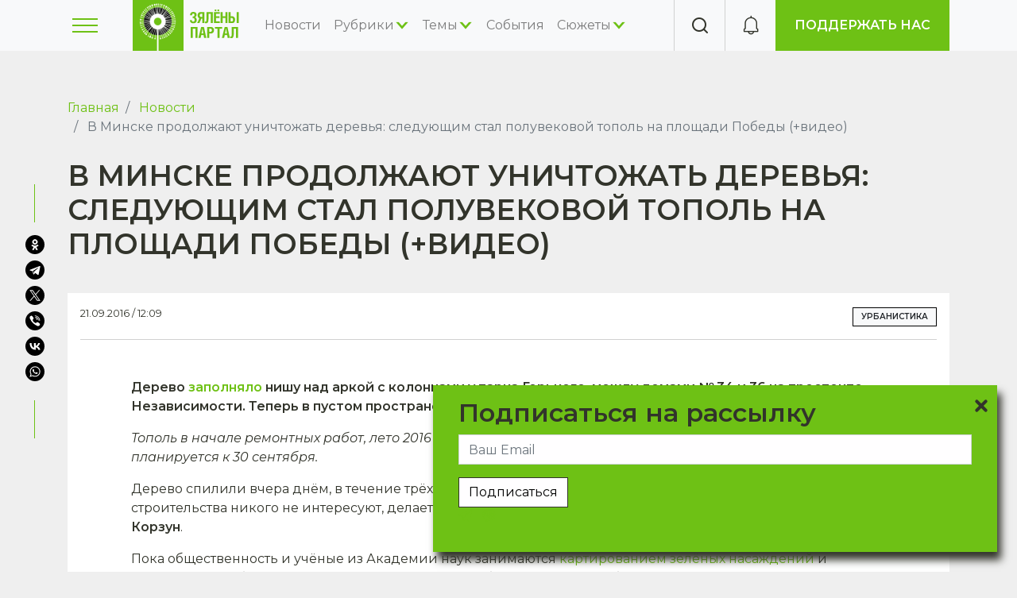

--- FILE ---
content_type: text/html; charset=UTF-8
request_url: https://greenbelarus.info/articles/21-09-2016/v-minske-prodolzhayut-unichtozhat-derevya-sleduyuschim-stal-poluvekovoy-topol
body_size: 14334
content:
<!DOCTYPE html>
<html lang="ru" dir="ltr" prefix="content: http://purl.org/rss/1.0/modules/content/  dc: http://purl.org/dc/terms/  foaf: http://xmlns.com/foaf/0.1/  og: http://ogp.me/ns#  rdfs: http://www.w3.org/2000/01/rdf-schema#  schema: http://schema.org/  sioc: http://rdfs.org/sioc/ns#  sioct: http://rdfs.org/sioc/types#  skos: http://www.w3.org/2004/02/skos/core#  xsd: http://www.w3.org/2001/XMLSchema# ">
  <head>
    <meta charset="utf-8" />
<noscript><style>form.antibot * :not(.antibot-message) { display: none !important; }</style>
</noscript><link rel="canonical" href="https://greenbelarus.info/articles/21-09-2016/v-minske-prodolzhayut-unichtozhat-derevya-sleduyuschim-stal-poluvekovoy-topol" />
<meta name="news_keywords" content="экология, экологические новости Беларуси, зелёные новости Беларуси" />
<meta name="description" content="Дерево заполняло нишу над аркой с колоннами у парка Горького, между домами № 34 и 36 на проспекте Независимости. Теперь в пустом пространстве маячат новостройки." />
<meta name="keywords" content="экология, экологические новости Беларуси, зелёные новости Беларуси" />
<meta property="og:site_name" content="Зелёный портал" />
<meta property="og:title" content="В Минске продолжают уничтожать деревья: следующим стал полувековой тополь на площади Победы (+видео)" />
<meta property="og:description" content="Дерево заполняло нишу над аркой с колоннами у парка Горького, между домами № 34 и 36 на проспекте Независимости. Теперь в пустом пространстве маячат новостройки." />
<meta property="og:image" content="https://greenbelarus.info/files/1_253.jpg" />
<meta property="video:tag" content="экология" />
<meta property="video:tag" content="экологические новости Беларуси" />
<meta property="video:tag" content="зелёные новости Беларуси" />
<meta name="google-site-verification" content="oXNpQK4MNSn5fnZ7XO7Ica9U5Kgf13w74ZXoRS43laQ" />
<meta name="yandex-verification" content="2599c57ad8270a0d" />
<meta name="Generator" content="Drupal 9 (https://www.drupal.org)" />
<meta name="MobileOptimized" content="width" />
<meta name="HandheldFriendly" content="true" />
<meta name="viewport" content="width=device-width, initial-scale=1.0" />
<link rel="shortcut icon" href="/favicon.ico" type="image/vnd.microsoft.icon" />
<link rel="revision" href="https://greenbelarus.info/articles/21-09-2016/v-minske-prodolzhayut-unichtozhat-derevya-sleduyuschim-stal-poluvekovoy-topol" />
<script src="/files/google_tag/green_belarus/google_tag.script.js?t97vjf" defer></script>

    <title>В Минске продолжают уничтожать деревья: следующим стал полувековой тополь на площади Победы (+видео) | greenbelarus.info</title>
      <link rel="preconnect" href="https://fonts.googleapis.com">
      <link rel="preconnect" href="https://fonts.gstatic.com" crossorigin>
      <link href="https://fonts.googleapis.com/css2?family=Montserrat:ital,wght@0,400;0,600;1,400&display=swap" rel="stylesheet">
    <link rel="stylesheet" media="all" href="/core/modules/system/css/components/ajax-progress.module.css?t97vjf" />
<link rel="stylesheet" media="all" href="/core/modules/system/css/components/align.module.css?t97vjf" />
<link rel="stylesheet" media="all" href="/core/modules/system/css/components/autocomplete-loading.module.css?t97vjf" />
<link rel="stylesheet" media="all" href="/core/modules/system/css/components/fieldgroup.module.css?t97vjf" />
<link rel="stylesheet" media="all" href="/core/modules/system/css/components/container-inline.module.css?t97vjf" />
<link rel="stylesheet" media="all" href="/core/modules/system/css/components/clearfix.module.css?t97vjf" />
<link rel="stylesheet" media="all" href="/core/modules/system/css/components/details.module.css?t97vjf" />
<link rel="stylesheet" media="all" href="/core/modules/system/css/components/hidden.module.css?t97vjf" />
<link rel="stylesheet" media="all" href="/core/modules/system/css/components/item-list.module.css?t97vjf" />
<link rel="stylesheet" media="all" href="/core/modules/system/css/components/js.module.css?t97vjf" />
<link rel="stylesheet" media="all" href="/core/modules/system/css/components/nowrap.module.css?t97vjf" />
<link rel="stylesheet" media="all" href="/core/modules/system/css/components/position-container.module.css?t97vjf" />
<link rel="stylesheet" media="all" href="/core/modules/system/css/components/progress.module.css?t97vjf" />
<link rel="stylesheet" media="all" href="/core/modules/system/css/components/reset-appearance.module.css?t97vjf" />
<link rel="stylesheet" media="all" href="/core/modules/system/css/components/resize.module.css?t97vjf" />
<link rel="stylesheet" media="all" href="/core/modules/system/css/components/sticky-header.module.css?t97vjf" />
<link rel="stylesheet" media="all" href="/core/modules/system/css/components/system-status-counter.css?t97vjf" />
<link rel="stylesheet" media="all" href="/core/modules/system/css/components/system-status-report-counters.css?t97vjf" />
<link rel="stylesheet" media="all" href="/core/modules/system/css/components/system-status-report-general-info.css?t97vjf" />
<link rel="stylesheet" media="all" href="/core/modules/system/css/components/tabledrag.module.css?t97vjf" />
<link rel="stylesheet" media="all" href="/core/modules/system/css/components/tablesort.module.css?t97vjf" />
<link rel="stylesheet" media="all" href="/core/modules/system/css/components/tree-child.module.css?t97vjf" />
<link rel="stylesheet" media="all" href="/modules/contrib/webform/css/webform.form.css?t97vjf" />
<link rel="stylesheet" media="all" href="/modules/contrib/webform/css/webform.element.details.toggle.css?t97vjf" />
<link rel="stylesheet" media="all" href="/modules/contrib/webform/css/webform.element.message.css?t97vjf" />
<link rel="stylesheet" media="all" href="/modules/contrib/antibot/css/antibot.css?t97vjf" />
<link rel="stylesheet" media="all" href="/core/modules/views/css/views.module.css?t97vjf" />
<link rel="stylesheet" media="all" href="/modules/contrib/ckeditor_images_gallery/css/ckeditor-images-gallery.css?t97vjf" />
<link rel="stylesheet" media="all" href="/modules/contrib/webform/css/webform.ajax.css?t97vjf" />
<link rel="stylesheet" media="all" href="/modules/contrib/paragraphs/css/paragraphs.unpublished.css?t97vjf" />
<link rel="stylesheet" media="all" href="/themes/contrib/radix/assets/css/radix.style.css?t97vjf" />
<link rel="stylesheet" media="all" href="/themes/custom/green/assets/css/green.style.css?t97vjf" />

    
  </head>
  <body>
    <noscript aria-hidden="true"><iframe src="https://www.googletagmanager.com/ns.html?id=GTM-K6W85HP" height="0" width="0" style="display:none;visibility:hidden"></iframe></noscript>
      <div class="dialog-off-canvas-main-canvas" data-off-canvas-main-canvas>
    <div class="page-wrapper">
  


<nav class="navbar navbar-expand-lg justify-content-between navbar-light sticky-top bg-light">
    <div class="container">
        <button class="toggle-sidebar border-0 bg-transparent" type="button">
      <span class="burger"><span></span></span>
    </button>

                    
  <div class="block block--green-branding">

  
    

    
  <a href="/" class="navbar-brand d-flex align-items-center " aria-label="">
            <img src="/files/logo_0.png" width="auto" height="64" alt="greenbelarus.info logo" class="mr-2" />

        
  </a>


  </div>

  <div class="block block--green-main-menu">

  
    

      
  


  <ul class="nav navbar-nav main-menu">
                                                            <li class="nav-item">
                      <a href="/news" class="nav-link" data-drupal-link-system-path="news">Новости</a>
                  </li>
                                                        <li class="nav-item expanded">
                      <span class="nav-link submenu-toggle">Рубрики</span>
                          <div class="submenu">
  <div class="container">
                      <a href="/rubrics/video" class="submenu-item" data-drupal-link-system-path="taxonomy/term/13528">Видео</a>
                      <a href="/rubrics/instrukcii" class="submenu-item" data-drupal-link-system-path="taxonomy/term/13529">Инструкции</a>
                      <a href="/rubrics/intervyu" class="submenu-item" data-drupal-link-system-path="taxonomy/term/13530">Интервью</a>
                      <a href="/rubrics/kommentarii" class="submenu-item" data-drupal-link-system-path="taxonomy/term/13532">Комментарии</a>
                      <a href="/rubrics/mneniya" class="submenu-item" data-drupal-link-system-path="taxonomy/term/13533">Мнения</a>
                      <a href="/rubrics/partnerskie-materialy" class="submenu-item" data-drupal-link-system-path="taxonomy/term/13535">Партнерские материалы</a>
                      <a href="/rubrics/podkasty" class="submenu-item" data-drupal-link-system-path="taxonomy/term/13536">Подкасты</a>
                      <a href="/rubrics/puteshestviya" class="submenu-item" data-drupal-link-system-path="taxonomy/term/13537">Путешествия</a>
                      <a href="/rubrics/rassledovaniya" class="submenu-item" data-drupal-link-system-path="taxonomy/term/13538">Расследования</a>
                      <a href="/rubrics/specproekty" class="submenu-item" data-drupal-link-system-path="taxonomy/term/13539">Спецпроекты</a>
                      <a href="/rubrics/syuzhety" class="submenu-item" data-drupal-link-system-path="taxonomy/term/13541">Сюжеты</a>
                      <a href="/rubrics/testy" class="submenu-item" data-drupal-link-system-path="taxonomy/term/13542">Тесты</a>
      </div>
</div>
                              </li>
                                                        <li class="nav-item expanded">
                      <span class="nav-link submenu-toggle">Темы</span>
                          <div class="submenu">
  <div class="container">
                      <a href="/themes/biznes" class="submenu-item" data-drupal-link-system-path="taxonomy/term/13544">Бизнес</a>
                      <a href="/themes/bioraznoobrazie" class="submenu-item" data-drupal-link-system-path="taxonomy/term/13545">Биоразнообразие</a>
                      <a href="/themes/vie" class="submenu-item" data-drupal-link-system-path="taxonomy/term/13546">ВИЭ</a>
                      <a href="/themes/vokrug-sveta" class="submenu-item" data-drupal-link-system-path="taxonomy/term/13562">Вокруг света</a>
                      <a href="/themes/zhivaya-priroda" class="submenu-item" data-drupal-link-system-path="taxonomy/term/13547">Живая природа</a>
                      <a href="/themes/zdorove" class="submenu-item" data-drupal-link-system-path="taxonomy/term/13548">Здоровье</a>
                      <a href="/themes/zoozaschita" class="submenu-item" data-drupal-link-system-path="taxonomy/term/13549">Зоозащита</a>
                      <a href="/themes/inklyuziya" class="submenu-item" data-drupal-link-system-path="taxonomy/term/13551">Инклюзия</a>
                      <a href="/themes/klimat" class="submenu-item" data-drupal-link-system-path="taxonomy/term/13568">Климат</a>
                      <a href="/themes/kultura-i-iskusstvo" class="submenu-item" data-drupal-link-system-path="taxonomy/term/13552">Культура и искусство</a>
                      <a href="/themes/layfstayl" class="submenu-item" data-drupal-link-system-path="taxonomy/term/13553">Лайфстайл</a>
                      <a href="/themes/mobilnost" class="submenu-item" data-drupal-link-system-path="taxonomy/term/13555">Мобильность</a>
                      <a href="/themes/obrazovanie" class="submenu-item" data-drupal-link-system-path="taxonomy/term/13556">Образование</a>
                      <a href="/themes/obschestvo" class="submenu-item" data-drupal-link-system-path="taxonomy/term/13561">Общество</a>
                      <a href="/themes/tekhnologii" class="submenu-item" data-drupal-link-system-path="taxonomy/term/13557">Технологии</a>
                      <a href="/themes/urbanistika" class="submenu-item" data-drupal-link-system-path="taxonomy/term/13559">Урбанистика</a>
                      <a href="/themes/idei-i-resheniya" class="submenu-item" data-drupal-link-system-path="taxonomy/term/13550">Экологические идеи и решения</a>
                      <a href="/themes/layfkhaki" class="submenu-item" data-drupal-link-system-path="taxonomy/term/13554">Экологические советы</a>
                      <a href="/themes/turizm" class="submenu-item" data-drupal-link-system-path="taxonomy/term/13558">Экологический туризм</a>
                      <a href="/themes/ekonomika" class="submenu-item" data-drupal-link-system-path="taxonomy/term/13560">Экономика</a>
      </div>
</div>
                              </li>
                                                        <li class="nav-item">
                      <a href="/calendar" class="nav-link" data-drupal-link-system-path="calendar">События</a>
                  </li>
                                                        <li class="nav-item expanded">
                      <span class="nav-link submenu-toggle">Сюжеты</span>
                          <div class="submenu">
  <div class="container">
                      <a href="/stories/belaes" class="submenu-item" hreflang="ru">БелАЭС</a>
                      <a href="/stories/kronospan" class="submenu-item" hreflang="ru">Кроноспан</a>
                      <a href="/stories/voyna-v-ukraine" class="submenu-item" hreflang="ru">Война в Украине</a>
                      <a href="/stories/zabory-na-granicakh" class="submenu-item" hreflang="ru">Заборы на границах</a>
      </div>
</div>
                              </li>
            </ul>


  
  </div>


          
    <div class="collapse navbar-collapse">
                
                    </div>
    <div class="border-left ml-auto square-item d-none d-md-flex toggle-search">
      <i class="icon-search"></i>
    </div>
    <div class="border-left ml-auto ml-md-0 notifications-holder square-item">
      <i class="icon-notification"></i>
    </div>
    <div class="d-none d-md-block">
      <a class="green-btn" href="/support-us">Поддержать нас</a>
    </div>
      </div>
  </nav>

  <div class="slideout-sidebar">
    <div class="slideout-header">
      <div class="toggle-search d-md-none">
        <i class="icon-search"></i>
      </div>
      <div class="close-sidebar">
      </div>
    </div>
    <div class="slideout-content">
      <div class="menu-holder d-xl-none"></div>
        
  <div class="block block--sidebar-menu">

  
    

      
  


  <ul class="nav">
                                                            <li class="nav-item">
                      <a href="/pra-nas" class="nav-link" data-drupal-link-system-path="node/3">О нас</a>
                  </li>
            </ul>


  
  </div>

  <div class="block block--sidebar-socials">

  
    

      <div class="config_pages config_pages--type--info config_pages--view-mode--sidebar config_pages--info--sidebar">
  
      <div class="info__field-sidebar-links">
              <div class="field__item">  <div class="paragraph paragraph--type--link-description paragraph--view-mode--default">
          
            <div class="link-description__field-link"><a href="/pra-nas">Зелёный портал</a></div>
      
            <div class="link-description__field-description"><p>Медиа об экологии, экодружественном образе жизни и правах человека на здоровую окружающую среду.  Мы верим, что с этим правом люди рождаются, но на протяжении всей жизни нам приходится защищать его. Мы заботимся о том, чтобы дышать чистым воздухом, есть безопасные продукты, вести экодружественный образ жизни, протягивать руку помощи животным и растениям и, в конце концов, оставить безопасную и чистую планету своим потомкам".</p>
</div>
      
      </div>
</div>
              <div class="field__item">  <div class="paragraph paragraph--type--link-description paragraph--view-mode--default">
          
            <div class="link-description__field-link"><a href="/green_award">Зеленая премия</a></div>
      
            <div class="link-description__field-description"><p>Зелёная премия — премия для медиа-профессионалов и создателей контента в социальных сетях за качественное освещение экологических проблем и путей их решения.</p>
</div>
      
      </div>
</div>
          </div>
  
      <div class="info__field-socials">
              <div class="field__item"><a href="https://www.facebook.com/green.belarus/" target="_blank" class="icon-fb"></a></div>
              <div class="field__item"><a href="http://instagram.com/greenbelarus" target="_blank" class="icon-instagram"></a></div>
              <div class="field__item"><a href="https://t.me/greenbel" target="_blank" class="icon-telegram"></a></div>
              <div class="field__item"><a href="http://www.youtube.com/channel/UCBx4fb_XHTXEwtC3FqdZsZQ" target="_blank" class="icon-youtube"></a></div>
              <div class="field__item"><a href="https://greenbelarus.info/news.xml" target="_blank" class="icon-rss"></a></div>
          </div>
  
</div>

  
  </div>


    </div>
  </div>

  <main class="pt-lg-5 pb-5 flex-grow-1">
    <a id="main-content" tabindex="-1"></a>
          <header class="page__header mb-3">
        <div class="container">
            
  <div class="block block--green-breadcrumbs">

  
    

        <nav aria-label="breadcrumb" class="">
    <ol class="breadcrumb">
              <li class="breadcrumb-item ">
                      <a href="/">Главная</a>
                  </li>
              <li class="breadcrumb-item ">
                      <a href="/news">Новости</a>
                  </li>
              <li class="breadcrumb-item active">
                      В Минске продолжают уничтожать деревья: следующим стал полувековой тополь на площади Победы (+видео)
                  </li>
          </ol>
  </nav>

  
  </div>

  <div class="block block--green-page-title">

  
    

      
  <h1 class="display-4"><span property="schema:name">В Минске продолжают уничтожать деревья: следующим стал полувековой тополь на площади Победы (+видео)</span>
</h1>


  
  </div>


        </div>
      </header>
    
          <div class="page__content">
        <div class="container">
            <div data-drupal-messages-fallback class="hidden"></div>

  <div class="block block--green-content">

  
    

      <article data-history-node-id="8506" role="article" about="/articles/21-09-2016/v-minske-prodolzhayut-unichtozhat-derevya-sleduyuschim-stal-poluvekovoy-topol" typeof="schema:Article" class="node node--promoted article article--full bg-white">
  
    <span property="schema:name" content="В Минске продолжают уничтожать деревья: следующим стал полувековой тополь на площади Победы (+видео)" class="hidden"></span>

  <div class="py-3 mx-3 border-bottom bb-4 d-flex justify-content-between article-top">
    <div class="small d-flex">
      21.09.2016 / 12:09
    </div>
    <div class="article-tags">    

    
  <a href=/themes/urbanistika class="badge badge-light">

      Урбанистика
  
  </a>


</div>
  </div>
  <div class="article-wrapper">
          
            <div class="article__field-summary"><p class="rtejustify"><strong>Дерево <a href="http://greenbelarus.info/articles/06-07-2016/moguchiy-topol-na-ploshchadi-pobedy-sobirayutsya-spilit-radi-pary-tysyach">заполняло</a> нишу над аркой с колоннами у парка Горького, между домами № 34 и 36 на проспекте Независимости. Теперь в пустом пространстве маячат новостройки.</strong></p>
</div>
      
            <div property="schema:text" class="article__body"><p><em>Тополь в начале ремонтных работ, лето 2016 года. Дерево могли срубить начиная с 11 июля. Окончание работ планируется к 30 сентября.</em></p>
<p>Дерево спилили вчера днём, в течение трёх часов срезав сначала ветви и затем ствол. Насаждения в зонах строительства никого не интересуют, делает вывод координатор кампании <a href="http://urbanforester.by">«Городской Лесничий»</a> <strong>Игорь</strong> <strong>Корзун</strong>.</p>
<p>Пока общественность и учёные из Академии наук занимаются <a href="http://greenbelarus.info/articles/22-06-2016/v-minske-sostavlyayut-pervuyu-publichnuyu-kartu-gorodskih-derevev-pomoch-mozhet">картированием зелёных насаждений</a> и отыскивают особо ценные деревья, городские службы делают свою работу. Во время неё страдают городские насаждения, и случай с тополем не первый.</p>
<p>«<em>У нас уже не осталось ни одной нормальной аллеи, </em><em>потому что подобные строительные работы периодически нарушают их целостность», </em><em>— так ещё летом прокомментировала предстоящую вырубку </em>главный архитектор проектов мастерской ландшафтной архитектуры УП «Минскпроект» <strong>Анна Аксёнова</strong><strong>.</strong></p>
<p>Как сообщили <a href="http://greenbelarus.info/">Зелёному порталу</a> в УП «Зеленстрой», выполнявшем работы, дерево пострадало из-за модернизации наружной канализации.</p>
<p>
<iframe></iframe></p>
<p>Координатор кампании «Городской Лесничий» <strong>Игорь</strong> <strong>Корзун</strong> считает, что тополь необходимо было сохранить:</p>
<p><em>«Ценность этого одного тополя — эстетическая. Он прикрывает собой нелепые здания на улице Румянцева — новые дома, которые не вписываются в ансамбль проспекта так же, как и здание гостиницы. Любоваться ими мы, наверное, будем всё оставшееся время: из-за коммуникаций вряд ли будет посажено другое дерево.</em></p>
<p><img alt="" src="/files/field/image/2_430.jpg" /></p>
<p><em>Но тех, кто отдаёт распоряжения и тех, кто занимается сетями, эти вопросы особо не волнуют. А мнение Комитета по архитектуре, возможно, вообще никого не интересует. Налицо конфликт интересов. </em></p>
<p><em>Какова тенденция? Никого особо не интересуют зелёные насаждения в зонах реконструкции и строительства. А есть же и другие примеры, когда лес сохранили: <a href="http://greenbelarus.info/articles/19-04-2016/fotarepartazh-yak-kampaniya-100-zadala-novy-trend-pa-zahavannyu-zyalyonyh">Новая Боровая</a>, новостройки в районе улиц Ангарской и Алтайской. Обычно застройщики говорят, что они не знали, что так можно, а проектировщики — что не поступало требований сохранить деревья. Никто над этим не задумывается. Вроде бы должны понимать, что зелёные насаждения увеличивают стоимость квадратного метра. Для каких людей всё это? Может, никто во дворе и не собирается проводить время, приедут, поставят свои машины и разбегутся, как хомячки по норкам…</em></p>
<p><em>Есть и примеры проектирования водопровода, когда надо было удалить деревья. Но жильцы обратились с просьбой сохранить их, и деревья оставили. Почему в этом случае всё сделано по-другому — я не знаю».</em></p>
<p>Игорь предположил: если дело было в канализационном колодце, может, стоило сделать новый вместо реставрации старого? Ведь удаление взрослого и здорового (как видно на видео) дерева стоит больших денег, как и его экосистемные услуги, которые тоже имеют цену.</p>
<p><img alt="" src="/files/field/image/3_9.png" /></p></div>
      
  <div class="article__field-author d-flex">
    <div class="field__label font-weight-bold">
      Автор<span class="field__label__suffix mr-1">:</span>    </div>
                  <div class="field__item"><a href="https://greenbelarus.info/author/%D0%90%D0%BD%D0%BD%D0%B0%20%D0%92%D0%BE%D0%BB%D1%8B%D0%BD%D0%B5%D1%86">Анна Волынец</a></div>
              </div>

  <div class="article__field-photographer d-flex">
    <div class="field__label font-weight-bold">
      Фотограф<span class="field__label__suffix mr-1">:</span>    </div>
                  <div class="field__item">Игорь Корзун, kyky.org</div>
              </div>

      </div>
</article>



  
  </div>

  <div class="block block--yandex-share">

  
    

      <div class="ya-share2" data-curtain="" data-shape="round" data-color-scheme="blackwhite" data-services="facebook,odnoklassniki,telegram,twitter,viber,vkontakte,whatsapp,0,0,0,0,0,0,0,0,0,0,0,0,0,0,0,0,0,0,0"></div>

  
  </div>

<div class="views-element-container block block--views-block--news-front-block-1-2">
  
  <div class="d-flex align-items-center justify-content-between mt-5 mb-3">
            <h2 class="views-title">Сейчас на главной</h2>
          <div class="ml-auto">
          <a class="all-link" href="/news">Все новости</a>
      </div>
  </div>

  

      <div><div class="news-front js-view-dom-id-bb9412cd5d85b3c58f2af89a441f4e92d9cd056effd111fc475ba804071aa806">
  
  
  

  
  
  

      <div class="views-row"><a href="/articles/20-01-2026/udary-po-energetike-i-risk-dlya-aes-chto-proiskhodit-s-yadernoy-bezopasnostyu" class="p-3 bg-white"><div class="pb-3 border-bottom mb-3 small">20.01.2026</div>
<div class="title">Удары по энергетике и риск для АЭС: что происходит с ядерной безопасностью Украины</div>
</a></div>
    <div class="views-row"><a href="/articles/15-01-2026/uranovoe-nasledie-centralnoy-azii-magate-preduprezhdaet-o-riske-radiacionnoy" class="p-3 bg-white"><div class="pb-3 border-bottom mb-3 small">15.01.2026</div>
<div class="title">Урановое наследие Центральной Азии: МАГАТЭ предупреждает о риске радиационной катастрофы из-за нехватки средств</div>
</a></div>
    <div class="views-row"><a href="/articles/15-01-2026/uchyonye-nauchilis-delat-termobumagu-dlya-chekov-bez-bisfenolov" class="p-3 bg-white"><div class="pb-3 border-bottom mb-3 small">15.01.2026</div>
<div class="title">Учёные научились делать термобумагу для чеков без бисфенолов</div>
</a></div>
    <div class="views-row"><a href="/articles/14-01-2026/pervyy-energoblok-belaes-ukhodit-na-remont" class="p-3 bg-white"><div class="pb-3 border-bottom mb-3 small">14.01.2026</div>
<div class="title">Первый энергоблок БелАЭС уходит на ремонт</div>
</a></div>
    <div class="views-row"><a href="/articles/13-01-2026/uchenye-predupredili-o-roste-ekologicheskikh-riskov-iz-za-planov-trampa-po" class="p-3 bg-white"><div class="pb-3 border-bottom mb-3 small">14.01.2026</div>
<div class="title">Ученые предупредили о росте экологических рисков из-за планов Трампа по добыче нефти в Венесуэле</div>
</a></div>
    <div class="views-row"><a href="/articles/13-01-2026/belgidromet-nazval-goroda-belarusi-s-samym-chistym-i-samym-zapylennym-vozdukhom" class="p-3 bg-white"><div class="pb-3 border-bottom mb-3 small">13.01.2026</div>
<div class="title">Белгидромет назвал города Беларуси с самым чистым и самым запыленным воздухом</div>
</a></div>

    

  
  

  
  
</div>
</div>

  </div>

  <div class="block block--next-article">

  
    

      <div class="next-wrapper my-5 p-5 d-flex justify-content-center align-items-center bg-white"><div class="h4 text-center">Листайте дальше, чтобы прочитать следующую новость</div>
<div class="d-none"><a href="/articles/21-09-2021/novaya-ekotropa-v-zakaznike-sporovskiy-privlekaet-bolshe-turistov-chem-staraya" data-nid="19806">Листайте дальше, чтобы прочитать следующую новость</a></div>
</div>

  
  </div>


        </div>
      </div>
      </main>

      <footer class="page__footer">
      <div class="container">
        <div class="row">
          <div class="col-12 col-xl-2 col-md-auto order-md-2">
              
  <div class="block block--green-footer">

  
    

      
  


  <ul class="nav">
                                                            <li class="nav-item">
                      <a href="/kantakty" class="nav-link" data-drupal-link-system-path="node/129">Контакты</a>
                  </li>
                                                        <li class="nav-item">
                      <a href="/news" class="nav-link" data-drupal-link-system-path="news">Новости</a>
                  </li>
            </ul>


  
  </div>

  <div class="dopup__block dopupblock block block--dopupblock" data-machine-id="dopupblock">

  
            <h2>Подписаться на рассылку</h2>
        

      <style>
  
      :root {
        --dopupblock_text_color:#32342b;
        --dopupblock_link_color:#6ec115;
        --dopupblock_shadow_color:#32342b;
        --dopupblock_bg_color:#6ec115;
        --dopupblock_input_field_color:#000000;
        --dopupblock_input_field_bg_color:#fffeff;
        --dopupblock_heading_color:#32342b;
      }
      .dopup__block.dopupblock {
        text-align: left;
      }
      .dopup__block {
      position: fixed;
      z-index: 10000;
      padding: 1rem 2rem;
    }
      .dopup__block.dopupblock {
        background-color: var(--dopupblock_bg_color);
        color: var(--dopupblock_text_color);
        box-shadow: 5px 10px 10px var(--dopupblock_shadow_color);
        display: none;
      }
      .dopup__block.dopupblock a,
      .dopup__block.dopupblock a:hover,
      .dopup__block.dopupblock a:visited, {
        color: var(--dopupblock_link_color);
      }
      .dopup__block.dopupblock input,
      .dopup__block.dopupblock select,
      .dopup__block.dopupblock textarea {
        background-color: var(--dopupblock_input_field_bg_color);
        color: var(--dopupblock_input_field_color);
        background-image: none;
      }
      .dopup__block.dopupblock h1,
      .dopup__block.dopupblock h2,
      .dopup__block.dopupblock h3,
      .dopup__block.dopupblock h4,
      .dopup__block.dopupblock h5 {
        color: var(--dopupblock_heading_color);
      }
      .dopup__block.dopupblock input:focus,
      .dopup__block.dopupblock select:focus,
      .dopup__block.dopupblock textarea:focus,
      .dopup__block.dopupblock input:hover,
      .dopup__block.dopupblock select:hover,
      .dopup__block.dopupblock textarea:hover {
        outline: none !important;
        border: 1px solid var(--dopupblock_text_color);
      }
    
      .dopup__block.dopupblock .dopup-close.close-container {
        position: absolute;
        width: 30px;
        height: 30px;
        cursor: pointer;
        right: 0;
        top: 0;
        z-index: 10001;
      }

      .dopup__block.dopupblock .dopup-close .leftright {
        height: 4px;
        width: 20px;
        position: absolute;
        margin-top: 24px;
        background-color: var(--dopupblock_text_color);
        border-radius: 2px;
        transform: rotate(45deg);
        transition: all .3s ease-in;
      }

      .dopup__block.dopupblock .dopup-close .rightleft {
        height: 4px;
        width: 20px;
        position: absolute;
        margin-top: 24px;
        background-color: var(--dopupblock_text_color);
        border-radius: 2px;
        transform: rotate(-45deg);
        transition: all .3s ease-in;
      }

      .dopup__block.dopupblock .dopup-close label {
        font-family: Helvetica, Arial, sans-serif;
        font-size: .6em;
        text-transform: uppercase;
        letter-spacing: 2px;
        transition: all .3s ease-in;
        opacity: 0;
      }

      .dopup__block.dopupblock .dopup-close.close-container:hover .leftright {
        transform: rotate(-45deg);
        background-color: var(--dopupblock_link_color);
      }

      .dopup__block.dopupblock .dopup-close.close-container:hover .rightleft {
        transform: rotate(45deg);
        background-color: var(--dopupblock_link_color);
      }

      .dopup__block.dopupblock .dopup-close.close-container:hover label {
        opacity: 1;
      }
    
        .dopup__block.dopupblock {
          border-radius: 0;
        }
        .dopup__block.dopupblock input,
        .dopup__block.dopupblock select,
        .dopup__block.dopupblock textarea {
          border-radius: 0;
        }
      
</style>
<div class="dopup-block">
  <div class="dopup-close close-container">
    <div class="leftright"></div>
    <div class="rightleft"></div>
    <label class="close">close</label>
  </div>
  <span id="webform-submission-subscribe-node-8506-form-ajax-content"></span><div id="webform-submission-subscribe-node-8506-form-ajax" class="webform-ajax-form-wrapper" data-effect="fade" data-progress-type="throbber"><form class="webform-submission-form webform-submission-add-form webform-submission-subscribe-form webform-submission-subscribe-add-form webform-submission-subscribe-node-8506-form webform-submission-subscribe-node-8506-add-form js-webform-details-toggle webform-details-toggle antibot" data-drupal-selector="webform-submission-subscribe-node-8506-add-form" data-action="/articles/21-09-2016/v-minske-prodolzhayut-unichtozhat-derevya-sleduyuschim-stal-poluvekovoy-topol" action="/antibot" method="post" id="webform-submission-subscribe-node-8506-add-form" accept-charset="UTF-8">
  
  <noscript>
  <div class="antibot-no-js antibot-message antibot-message-warning">Вы должны включить JavaScript чтобы использовать эту форму.</div>
</noscript>
<div class="js-form-item form-item js-form-type-email form-item-vash-email js-form-item-vash-email form-no-label form-group">
      <label for="edit-vash-email" class="visually-hidden js-form-required form-required">Ваш Email</label>
          
<input data-drupal-selector="edit-vash-email" type="email" id="edit-vash-email" name="vash_email" value="" size="60" maxlength="254" placeholder="Ваш Email" class="form-email required form-control" required="required" aria-required="true" />

        </div>
<div data-drupal-selector="edit-actions" class="form-actions webform-actions js-form-wrapper form-wrapper" id="edit-actions">  <input class="webform-button--submit btn-secondary button button--primary js-form-submit form-submit btn btn-primary" data-drupal-selector="edit-actions-submit" data-disable-refocus="true" type="submit" id="edit-actions-submit" name="op" value="Подписаться" />



</div>
<div id="edit-markup" class="js-form-item form-item js-form-type-webform-markup form-item-markup js-form-item-markup form-no-label form-group">
        <a href="telegram"><i class="icon-telegram">&nbsp;</i></a>
<a href="viber"><i class="icon-viber">&nbsp;</i></a>
        </div>
  
<input data-drupal-selector="edit-antibot-key" type="hidden" name="antibot_key" value="" class="form-control" />
  
<input autocomplete="off" data-drupal-selector="form-oldr0trizmzlkd7aswnewankv7oqlhdxremdr5z97xw" type="hidden" name="form_build_id" value="form-oldr0TrIzmzlKd7ASwnEWAnkv7oQlHdxremDr5z97xw" class="form-control" />
  
<input data-drupal-selector="edit-webform-submission-subscribe-node-8506-add-form" type="hidden" name="form_id" value="webform_submission_subscribe_node_8506_add_form" class="form-control" />


  
</form>
</div>
</div>

  
  </div>


          </div>
          <div class="col-12 col-md-8 col-lg-5 d-flex flex-wrap">
              
  <div class="block block--footer-brand">

  
    

    
  <a href="/" class="navbar-brand d-flex align-items-center " aria-label="">
            <img src="/files/logo_0.png" width="auto" height="64" alt="greenbelarus.info logo" class="mr-2" />

        
  </a>


  </div>

  <div class="block block--copyright">

  
    

      <div class="config_pages config_pages--type--info config_pages--view-mode--copyright config_pages--info--copyright">
  
            <div class="info__field-copyright"><p>© 2007-2025.<br />
Зялёны партал</p>
</div>
      
</div>

  
  </div>

  <div class="block block--disclaimer">

  
    

      <div class="config_pages config_pages--type--info config_pages--view-mode--disclaimer config_pages--info--disclaimer">
  
            <div class="info__field-disclaimer"><p>Уся інфармацыя, размешчаная на дадзеным вэб-сайце, прызначана толькі для персанальнага карыстання. Выкарыстанне матэрыялаў сайта магчыма пры абавязковай наяўнасці зваротнай і актыўнай гіперспасылкі.</p>
</div>
      
</div>

  
  </div>


          </div>
          <div class="col-12 col-lg-auto col-xl-5 order-md-3 ml-xl-auto">
              
  <div class="block block--config-pages">

  
    

      <div class="config_pages config_pages--type--info config_pages--view-mode--footer config_pages--info--footer">
  
      <div class="info__field-socials">
              <div class="field__item"><a href="https://www.facebook.com/green.belarus/" target="_blank" class="icon-fb"></a></div>
              <div class="field__item"><a href="http://instagram.com/greenbelarus" target="_blank" class="icon-instagram"></a></div>
              <div class="field__item"><a href="https://t.me/greenbel" target="_blank" class="icon-telegram"></a></div>
              <div class="field__item"><a href="http://www.youtube.com/channel/UCBx4fb_XHTXEwtC3FqdZsZQ" target="_blank" class="icon-youtube"></a></div>
              <div class="field__item"><a href="https://greenbelarus.info/news.xml" target="_blank" class="icon-rss"></a></div>
          </div>
  
            <div class="info__field-contacts"><p>Рэдактар Зялёнага партала: <a href="mailto:greenbelarus.editor@gmail.com">greenbelarus.editor@gmail.com</a></p>
<p><a href="https://www.jti-app.com/report/Bwvk7LvJyOLJNXO2" rel="noopener" target="_blank">Show Transparency Report</a></p>
</div>
      
</div>

  
  </div>

  <div class="views-exposed-form block block--search" data-drupal-selector="views-exposed-form-search-page-1">

  
    

      <form action="/search" method="get" id="views-exposed-form-search-page-1" accept-charset="UTF-8">
  <div class="js-form-item form-item js-form-type-textfield form-item-keys js-form-item-keys form-group">
      <label for="edit-keys">Поиск по тексту</label>
          
<input placeholder="Введите слово или фразу для поиска" data-drupal-selector="edit-keys" type="text" id="edit-keys" name="keys" value="" size="30" maxlength="128" class="form-control" />

        </div>
<div data-drupal-selector="edit-actions" class="form-actions js-form-wrapper form-wrapper" id="edit-actions--3">  <input data-drupal-selector="edit-submit-search" type="submit" id="edit-submit-search" value="Apply" class="button js-form-submit form-submit btn btn-primary" />


</div>


</form>

  
  </div>


            <p class="text-muted mt-3">Нашли ошибку? Ctrl+Enter</p>
          </div>
        </div>
      </div>
    </footer>
  </div>

  </div>

    
    <script type="application/json" data-drupal-selector="drupal-settings-json">{"path":{"baseUrl":"\/","scriptPath":null,"pathPrefix":"","currentPath":"node\/8506","currentPathIsAdmin":false,"isFront":false,"currentLanguage":"ru"},"pluralDelimiter":"\u0003","suppressDeprecationErrors":true,"ajaxPageState":{"libraries":"antibot\/antibot.form,bootstrap4_modal\/bs4_modal.dialog,bootstrap4_modal\/bs4_modal.dialog.ajax,ckeditor_images_gallery\/images_gallery_style,dopup\/dopup,green\/style,paragraphs\/drupal.paragraphs.unpublished,radix\/bootstrap,radix\/navbar,radix\/style,statistics\/drupal.statistics,system\/base,views\/views.module,wbx_custom\/load-next,wbx_custom\/yandex-share,webform\/webform.ajax,webform\/webform.element.details.save,webform\/webform.element.details.toggle,webform\/webform.element.message,webform\/webform.form","theme":"green","theme_token":null},"ajaxTrustedUrl":{"\/search":true,"form_action_p_pvdeGsVG5zNF_XLGPTvYSKCf43t8qZYSwcfZl2uzM":true,"\/articles\/21-09-2016\/v-minske-prodolzhayut-unichtozhat-derevya-sleduyuschim-stal-poluvekovoy-topol?ajax_form=1":true},"dopup":{"dopupblock":{"dopupblock_position":"right-bottom","dopupblock_custom_left":"1","dopupblock_custom_top":"1","dopupblock_when":"now","dopupblock_custom_when":"10","dopupblock_custom_where":"80","dopupblock_text_color":"#32342b","dopupblock_link_color":"#6ec115","dopupblock_bg_color":"#6ec115","dopupblock_shadow_color":"#32342b","dopupblock_input_field_color":"#000000","dopupblock_input_field_bg_color":"#fffeff","dopupblock_custom_styles":"","dopupblock_rounded_edges":0,"dopupblock_alignment":"left","dopupblock_number":"3","dopupblock_heading_color":"#32342b"}},"antibot":{"forms":{"webform-submission-subscribe-node-8506-add-form":{"id":"webform-submission-subscribe-node-8506-add-form","key":"95KTIDNjGUpnC0ohNTB9DZqscLmAkmdc78UICwkvkBw"}}},"ajax":{"edit-actions-submit":{"callback":"::submitAjaxForm","event":"click","effect":"fade","speed":500,"progress":{"type":"throbber","message":""},"disable-refocus":true,"url":"\/articles\/21-09-2016\/v-minske-prodolzhayut-unichtozhat-derevya-sleduyuschim-stal-poluvekovoy-topol?ajax_form=1","dialogType":"ajax","submit":{"_triggering_element_name":"op","_triggering_element_value":"\u041f\u043e\u0434\u043f\u0438\u0441\u0430\u0442\u044c\u0441\u044f"}}},"statistics":{"data":{"nid":"8506"},"url":"\/core\/modules\/statistics\/statistics.php"},"user":{"uid":0,"permissionsHash":"6ed89eebb35db90413823acfbe8487674af654994e77466ee400b6ecedbf7dbf"}}</script>
<script src="/core/assets/vendor/jquery/jquery.min.js?v=3.6.0"></script>
<script src="/core/assets/vendor/css-escape/css.escape.js?v=1.5.1"></script>
<script src="/core/misc/polyfills/element.matches.js?v=9.2.6"></script>
<script src="/core/assets/vendor/jquery-once/jquery.once.min.js?v=2.2.3"></script>
<script src="/core/assets/vendor/once/once.min.js?v=1.0.1"></script>
<script src="/core/misc/drupalSettingsLoader.js?v=9.2.6"></script>
<script src="/files/languages/ru_TBKZkSYUb__-UL5BAWFHKdhLxSFmg6sewnXfG-iMLvI.js?t97vjf"></script>
<script src="/core/misc/drupal.js?v=9.2.6"></script>
<script src="/core/misc/drupal.init.js?v=9.2.6"></script>
<script src="/core/assets/vendor/tabbable/index.umd.min.js?v=5.2.0"></script>
<script src="/core/misc/progress.js?v=9.2.6"></script>
<script src="/core/misc/ajax.js?v=9.2.6"></script>
<script src="/themes/custom/green/src/js/slick.min.js?v=9.2.6"></script>
<script src="/themes/custom/green/assets/js/green.script.js?v=9.2.6"></script>
<script src="/core/assets/vendor/js-cookie/js.cookie.min.js?v=3.0.0-rc0"></script>
<script src="/modules/contrib/dopup/js/dopup.js?t97vjf"></script>
<script src="/core/misc/debounce.js?v=9.2.6"></script>
<script src="/core/misc/form.js?v=9.2.6"></script>
<script src="/modules/contrib/webform/js/webform.behaviors.js?v=9.2.6"></script>
<script src="/core/misc/states.js?v=9.2.6"></script>
<script src="/modules/contrib/webform/js/webform.states.js?v=9.2.6"></script>
<script src="/modules/contrib/webform/js/webform.form.js?v=9.2.6"></script>
<script src="/modules/contrib/webform/js/webform.element.details.save.js?v=9.2.6"></script>
<script src="/core/misc/announce.js?v=9.2.6"></script>
<script src="/modules/contrib/webform/js/webform.element.details.toggle.js?v=9.2.6"></script>
<script src="/core/assets/vendor/jquery-form/jquery.form.min.js?v=4.3.0"></script>
<script src="/modules/contrib/webform/js/webform.scroll.js?v=9.2.6"></script>
<script src="/modules/contrib/webform/js/webform.ajax.js?v=9.2.6"></script>
<script src="/modules/contrib/webform/js/webform.element.message.js?v=9.2.6"></script>
<script src="/modules/contrib/antibot/js/antibot.js?t97vjf"></script>
<script src="/modules/custom/wbx_custom/js/infinite-scroll.pkgd.min.js?t97vjf"></script>
<script src="/modules/custom/wbx_custom/js/load-next.js?t97vjf"></script>
<script src="https://yastatic.net/share2/share.js"></script>
<script src="/core/modules/statistics/statistics.js?v=9.2.6"></script>
<script src="/core/misc/displace.js?v=9.2.6"></script>
<script src="/modules/contrib/bootstrap4_modal/js/bs4_modal.dialog.js?v=9.2.6"></script>
<script src="/modules/contrib/bootstrap4_modal/js/bs4_modal.dialog.ajax.js?v=9.2.6"></script>

  </body>
</html>
